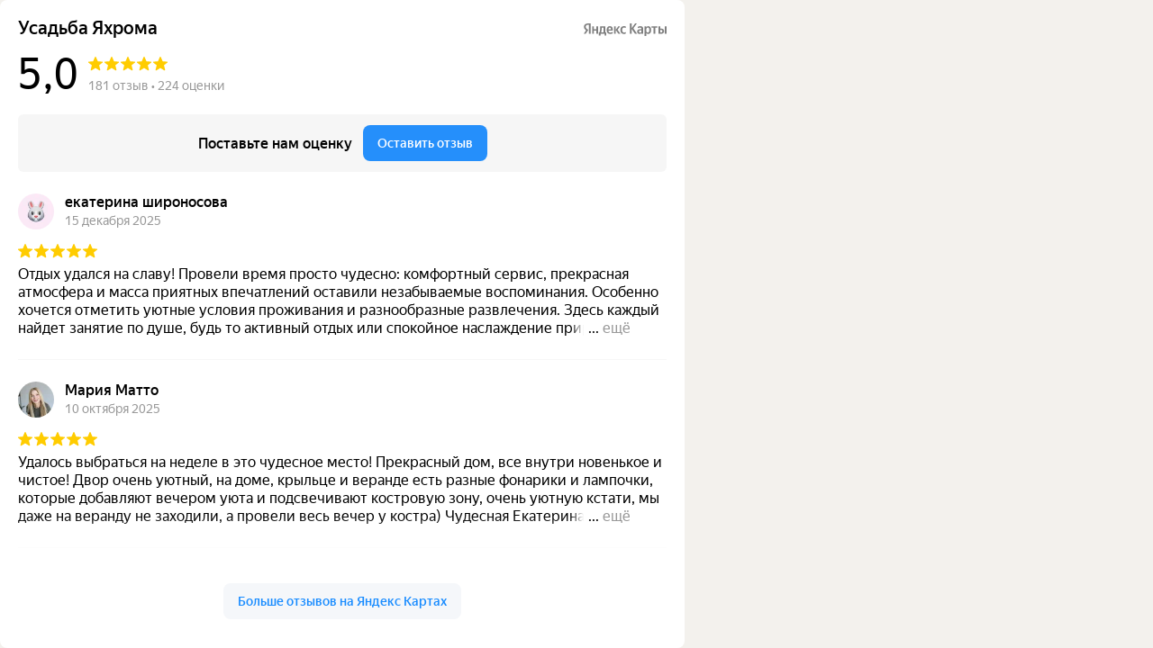

--- FILE ---
content_type: text/html; charset=utf-8
request_url: https://yandex.ru/maps-reviews-widget/32308950646?comments
body_size: 5148
content:
<!doctype html><html data-reactroot=""><head><script nonce="AZzD8qQWDHFpWfs+3K+8kA==">(function(m,e,t,r,i,k,a){m[i]=m[i]||function(){(m[i].a=m[i].a||[]).push(arguments)};m[i].l=1*new Date();k=e.createElement(t),a=e.getElementsByTagName(t)[0],k.async=1,k.src=r,a.parentNode.insertBefore(k,a)})(window, document, "script", "https://mc.yandex.ru/metrika/tag.js", "ym");ym(57020224, "init", {clickmap:true,trackLinks:true,accurateTrackBounce:true});</script><meta charSet="utf-8"/><meta name="robots" content="noindex"/><title>Org Badge</title><meta name="viewport" content="width=device-width,minimum-scale=1.0"/><link rel="canonical" href="https://yandex.ru/maps/org/usadba_yakhroma/32308950646/reviews"/><style nonce="AZzD8qQWDHFpWfs+3K+8kA==">@font-face{font-family:YS Text;src:url(https://yastatic.net/islands/_/bIx8jOfCEfR-mECoDUEZywDBuHA.woff) format("woff");font-weight:400}@font-face{font-family:YS Text;src:url(https://yastatic.net/islands/_/SmqPmIMEXrW4lOY8QrhTUVDbrro.woff) format("woff");font-weight:500}*{font-family:YS Text,sans-serif;margin:0;padding:0;text-decoration:none;list-style:none}body,html{width:100%;height:100%}body{font-size:14px;background:#f3f1ed;overflow:hidden}#root,.logo{height:100%}.logo{display:block;width:100%;object-fit:contain;object-position:center}.badge{-moz-box-sizing:border-box;box-sizing:border-box;min-width:300px;max-width:760px;height:100vh;padding:20px 20px 32px;display:-webkit-box;display:-webkit-flex;display:flex;-webkit-box-orient:vertical;-webkit-box-direction:normal;-webkit-flex-direction:column;flex-direction:column;border-radius:8px}.mini-badge{position:relative;-webkit-box-flex:0;-webkit-flex:none;flex:none}.mini-badge__org-name{display:block;margin-right:110px;white-space:nowrap;overflow:hidden;text-overflow:ellipsis;font-size:20px;text-decoration:none;margin-bottom:12px;line-height:23px}.mini-badge__logo{opacity:.5;position:absolute;top:6px;right:0;width:92px;height:14px}.mini-badge__logo:hover{opacity:1}.mini-badge__rating-info{display:-webkit-box;display:-webkit-flex;display:flex;-webkit-box-align:center;-webkit-align-items:center;align-items:center;margin-bottom:16px}.mini-badge__stars-count{font-size:48px;margin-right:12px;line-height:56px}.mini-badge__stars{margin-bottom:8px}.mini-badge__rating{font-size:14px}.stars-list{display:-webkit-box;display:-webkit-flex;display:flex;-webkit-box-pack:justify;-webkit-justify-content:space-between;justify-content:space-between;width:88px}.stars-list__star{width:16px;height:16px}.mini-badge{display:block;-moz-box-sizing:border-box;box-sizing:border-box}.mini-badge__wrapper{margin:auto}.mini-badge__stars{width:88px}.mini-badge__org-name{font-weight:500}.badge{background:#fff}.badge,.mini-badge,.mini-badge__org-name{color:#000}.stars-list__star{background:url(https://yastatic.net/s3/front-maps-static/maps-front-org-badge-api/22/out/assets/_/178df0f18f6025c2e764130c7d1ac463.svg) no-repeat 50%/cover}.stars-list__star._half{background-image:url(https://yastatic.net/s3/front-maps-static/maps-front-org-badge-api/22/out/assets/_/a53d90b8e3365aa721fcf6939fa3f81a.svg)}.stars-list__star._empty{background-image:url(https://yastatic.net/s3/front-maps-static/maps-front-org-badge-api/22/out/assets/_/ee15bab6241eec6618f0f5720fa6daa9.svg)}.logo{background:url(https://yastatic.net/s3/front-maps-static/maps-front-org-badge-api/22/out/assets/_/19f91a9bfe2992c3557394b1b82b934e.svg) no-repeat 50%/contain}.mini-badge__rating{color:#999}.badge__comments{overflow:hidden;margin-bottom:16px}.badge__more-reviews-link{-moz-box-sizing:border-box;box-sizing:border-box;display:inline-block;padding:12px 16px;line-height:16px;border-radius:8px;margin:auto;text-align:center;font-weight:500}.badge__more-reviews-link-wrap{position:relative;text-align:center}.badge__more-reviews-link-wrap:after{position:absolute;content:"";left:0;right:0;top:-16px;-webkit-transform:translateY(-100%);transform:translateY(-100%);height:60px}.comment{padding:24px 0}.comment__header{display:-webkit-box;display:-webkit-flex;display:flex;margin-bottom:16px;height:40px}.comment__photo{height:40px;width:40px;border-radius:100%;margin-right:12px;text-align:center;line-height:40px;font-size:16px;color:#fff}.comment__photo._icon_1{background:#b37db3}.comment__photo._icon_2{background:#f29d61}.comment__photo._icon_3{background:#50c0e6}.comment__photo._icon_4{background:#6ca632}.comment__photo._icon_5{background:#f285aa}.comment__photo._icon_6{background:#8585cc}.comment__photo._icon_7{background:#5798d9}.comment__name{font-size:16px;margin-bottom:2px;font-weight:500;line-height:20px}.comment__date{color:#999;line-height:16px}.comment__stars{margin-bottom:8px}.comment__text{max-height:80px;font-size:16px;line-height:20px;overflow:hidden;position:relative}.comment__read-more{padding:0 40px 0 20px;z-index:1;position:absolute;right:0;bottom:0;text-align:right}.comment__read-more>a{color:#888}.comment{border-bottom:1px solid #f6f6f6}.comment__read-more{background:-webkit-linear-gradient(left,hsla(0,0%,100%,0),#fff 15px);background:linear-gradient(90deg,hsla(0,0%,100%,0) 0,#fff 15px)}.comment__read-more>a{color:#999}.comment__read-more>a:hover{color:grey}.badge__more-reviews-link{color:#198cff;background:#f5f7fa}.badge__more-reviews-link:hover{background:#e9eef3}.badge__more-reviews-link-wrap:after{background:-webkit-gradient(linear,left top,left bottom,from(hsla(0,0%,100%,0)),to(#fff));background:-webkit-linear-gradient(top,hsla(0,0%,100%,0),#fff);background:linear-gradient(180deg,hsla(0,0%,100%,0),#fff)}.badge__form{-moz-box-sizing:border-box;box-sizing:border-box;display:-webkit-box;display:-webkit-flex;display:flex;-webkit-box-align:center;-webkit-align-items:center;align-items:center;-webkit-box-pack:center;-webkit-justify-content:center;justify-content:center;-webkit-flex-wrap:wrap;flex-wrap:wrap;border-radius:6px;padding:6px;-webkit-box-flex:0;-webkit-flex:none;flex:none;font-weight:500}.badge__form-text{margin:6px;font-size:16px;white-space:nowrap}.badge__form._without-comments{margin-bottom:56px}.badge__link-to-map{margin:6px;padding:12px 16px;line-height:16px;border-radius:8px;-webkit-transition:background-color .1s ease-out;transition:background-color .1s ease-out}.badge__form{background:#f6f6f6}.badge__link-to-map{background:#258ffb;color:#fff}.badge__link-to-map:hover{background:#1a6df2}.mini-badge__rating{color:#999}.mini-badge__org-name:hover,.mini-badge__rating:hover{color:#1a6df2}</style></head><body><div class="badge"><div class="mini-badge"><a href="https://yandex.ru/maps/org/usadba_yakhroma/32308950646?utm_source=maps-reviews-widget&amp;utm_medium=reviews&amp;utm_content=org-name" target="_blank" class="mini-badge__org-name">Усадьба Яхрома</a><div class="mini-badge__rating-info"><p class="mini-badge__stars-count">5,0</p><div><div class="mini-badge__stars"><ul class="stars-list"><li class="stars-list__star"></li><li class="stars-list__star"></li><li class="stars-list__star"></li><li class="stars-list__star"></li><li class="stars-list__star"></li></ul></div><a class="mini-badge__rating" target="_blank" href="https://yandex.ru/maps/org/usadba_yakhroma/32308950646/reviews?utm_source=maps-reviews-widget&amp;utm_medium=reviews&amp;utm_content=rating">181 отзыв • 224 оценки</a></div></div><div class="mini-badge__logo"><a href="https://yandex.ru/maps?utm_source=maps-reviews-widget&amp;utm_medium=reviews&amp;utm_content=logo" target="_blank" class="logo"></a></div></div><div class="badge__form"><p class="badge__form-text">Поставьте нам оценку</p><a href="https://yandex.ru/maps/org/usadba_yakhroma/32308950646/reviews?utm_source=maps-reviews-widget&amp;utm_medium=reviews&amp;utm_content=add_review&amp;add-review" class="badge__link-to-map" target="_blank">Оставить отзыв</a></div><div class="badge__comments"><div class="comment"><div class="comment__header"><img src="https://avatars.mds.yandex.net/get-yapic/51381/0h-7/islands-68" alt="" class="comment__photo"/><div class="comment__name-n-date"><p class="comment__name">екатерина широносова</p><p class="comment__date">15 декабря 2025</p></div></div><div class="comment__stars"><ul class="stars-list"><li class="stars-list__star"></li><li class="stars-list__star"></li><li class="stars-list__star"></li><li class="stars-list__star"></li><li class="stars-list__star"></li></ul></div><p class="comment__text">Отдых удался на славу! Провели время просто чудесно: комфортный сервис, прекрасная атмосфера и масса приятных впечатлений оставили незабываемые воспоминания. Особенно хочется отметить  уютные условия проживания и разнообразные развлечения. Здесь каждый найдет занятие по душе, будь то активный отдых или спокойное наслаждение природой. От всей души рекомендуем этот замечательный уголок для отличного отдыха и заряда позитивных эмоций!</p></div><div class="comment"><div class="comment__header"><img src="https://avatars.mds.yandex.net/get-yapic/48449/YGPOUzMEKK4KS1aEneXwQOfkQg-1/islands-68" alt="" class="comment__photo"/><div class="comment__name-n-date"><p class="comment__name">Мария Матто</p><p class="comment__date">10 октября 2025</p></div></div><div class="comment__stars"><ul class="stars-list"><li class="stars-list__star"></li><li class="stars-list__star"></li><li class="stars-list__star"></li><li class="stars-list__star"></li><li class="stars-list__star"></li></ul></div><p class="comment__text">Удалось выбраться на неделе в это чудесное место! Прекрасный дом, все внутри новенькое и чистое! Двор очень уютный, на доме, крыльце и веранде есть разные фонарики и лампочки, которые добавляют вечером уюта и подсвечивают костровую зону, очень уютную кстати, мы даже на веранду не заходили, а провели весь вечер у костра) Чудесная Екатерина, которая всегда на связи и всегда придет на помощь) И вишенка на торте- это в пешей доступности зоопарк, где обитают олени, овечки, яки, ослик, ламы. Зоопарк бесплатный. Всех зверюшек можно кормить капустой, морковкой, яблоками, главное запасаться всем побольше, потому что их очень много и они любят поесть))) </p></div><div class="comment"><div class="comment__header"><img src="https://avatars.mds.yandex.net/get-yapic/15298/enc-d839b25489909a4837934955b77ba29398eee9008467e0d4eb455d6405be2647/islands-68" alt="" class="comment__photo"/><div class="comment__name-n-date"><p class="comment__name">Елена</p><p class="comment__date">2 января</p></div></div><div class="comment__stars"><ul class="stars-list"><li class="stars-list__star"></li><li class="stars-list__star"></li><li class="stars-list__star"></li><li class="stars-list__star"></li><li class="stars-list__star"></li></ul></div><p class="comment__text">Благодарим Вас за милый уютный и очень душевный домик! Отдельно за новогодние украшение и живую очаровательную елочку! Вы создали для нас сказку и погода как по заказу волшебная! 😍
Нам все очень понравилось, и баня супер, и уточки в доме как пасхалочки в каждой комнатке;)

Чувствуется, всё с душой делаете❤️ 

Успехов Вам и благополучия!</p></div><div class="comment"><div class="comment__header"><img src="https://avatars.mds.yandex.net/get-yapic/26311/V0Zh8yvxDMSs8jYs4acoD4Pga1k-1/islands-68" alt="" class="comment__photo"/><div class="comment__name-n-date"><p class="comment__name">Оксана</p><p class="comment__date">3 августа 2025</p></div></div><div class="comment__stars"><ul class="stars-list"><li class="stars-list__star"></li><li class="stars-list__star"></li><li class="stars-list__star"></li><li class="stars-list__star"></li><li class="stars-list__star"></li></ul></div><p class="comment__text">Место удивительное. Искали вариант тихого, семейного отдыха и не прогадали. Жили в синем доме с 14.07.25- 21.07.25. Дом шикарный, уютный, все продумано до мелочей, чувствуешь себя как дома. В доме очень чисто, выдержан единый стиль. Есть все необходимое от куханной отвари, до предметов личной гигиены и хоз.нужд. Зона отдыха в синем доме очень удачная с двух сторон (1-я мангальная зона, теннисный стол, 2-я зона с купелью, стол и стулья для отдыха). Веранда в доме также имеет стол, стулья, подвесные качели, в случае дождя посиделки можно перенести туда. В доме также имеется сауна, стиральная машина, сушилка, несколько раскладушек на случай приезда гостей. Нам в этом доме было очень комфортно казалось,что мы у себя дома. Недалеко от дома в пешей доступности находится территория X-Land, там есть платная рыбалка, зоопарк, где можно прийти и покормить оленей, лам, ослика и т.д Магазины, рестораны мин 3 на машине. Кстати рядом с Пятерочкой, отличная  мясная лавка,  где можно закупиться отличным мясом, рулетиками из говядины и курдюка ( при жарке он таит и мясо получается нежнейшим) а также в наличии большой ассортимент соусов и маринадов. Отдельное спасибо помощнице Гуле, которая приготовит Вам купель а также решит любой бытовой вопрос. Купель это прям блаженство, температуру можно регулировать исходя из Ваших предпочтений, подсветка вечером делает ее яркой и сказочной.  Мы и дети очень довольны отдыхом. Хозяйка Екатерина очень трепетно относится к каждому гостю, встретит как родных и будет с Вами на весь период, поделится интересными местами, советами и Ваш отдых будет безупречный</p></div><div class="comment"><div class="comment__header"><img src="https://avatars.mds.yandex.net/get-yapic/43473/Fa831JAnCru6rrzGbUI8gR6E-1570083406/islands-68" alt="" class="comment__photo"/><div class="comment__name-n-date"><p class="comment__name">Олег Костриков</p><p class="comment__date">3 августа 2025</p></div></div><div class="comment__stars"><ul class="stars-list"><li class="stars-list__star"></li><li class="stars-list__star"></li><li class="stars-list__star"></li><li class="stars-list__star"></li><li class="stars-list__star"></li></ul></div><p class="comment__text">Отдыхали 2 дня семьёй с двумя  детьми.  Отличная обстановка, чисто, все учтено, парковка, BBQ зона с казаном на дровах,  есть даже джакузи на открытом воздухе. Неплохой пляж в шаговой доступности, верблюды, кони, олени, и другие животные рядом. Рекомендуем к посещению!!</p></div><script nonce="AZzD8qQWDHFpWfs+3K+8kA==">window.onload=window.onresize=function(){
                        document.querySelectorAll('.comment__text').forEach(function(el){
                            var c=el.childNodes[1];
                            if(el.scrollHeight > 80 && !c){
                                var rm=document.createElement('p');
                                rm.classList.add('comment__read-more');
                                rm.innerHTML='... <a target="_blank" href=https://yandex.ru/maps/org/usadba_yakhroma/32308950646/reviews?utm_source=maps-reviews-widget&utm_medium=reviews&utm_content=read-more>ещё</a>';
                                el.appendChild(rm);
                            }
                            if(el.scrollHeight <= 80 && c){
                                el.removeChild(c);
                            }
                        })
                    }</script></div><div class="badge__more-reviews-link-wrap"><a target="_blank" href="https://yandex.ru/maps/org/usadba_yakhroma/32308950646/reviews?utm_source=maps-reviews-widget&amp;utm_medium=reviews&amp;utm_content=more-reviews" class="badge__more-reviews-link">Больше отзывов на Яндекс Картах</a></div></div><noscript><div><img src="https://mc.yandex.ru/watch/57020224" style="display:block;position:absolute;left:-9999px" alt=""/></div></noscript></body></html>